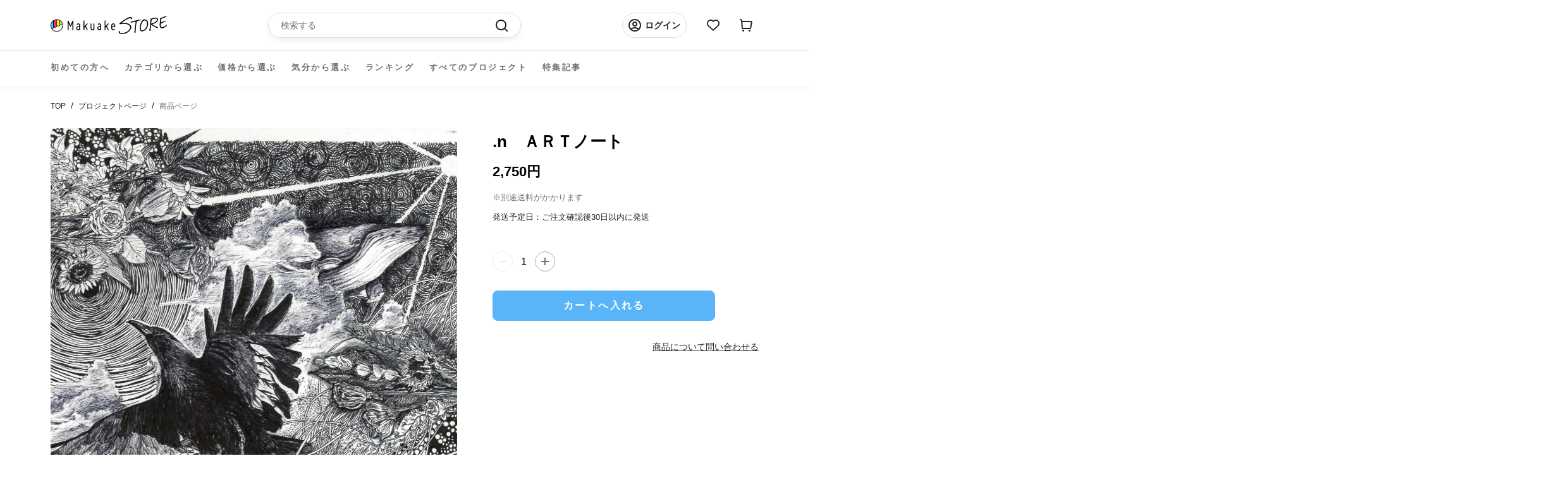

--- FILE ---
content_type: application/javascript; charset=utf-8
request_url: https://cdnjs.cloudflare.com/ajax/libs/blueimp-md5/2.5.0/js/md5.min.js
body_size: 997
content:
!function(n){"use strict";function t(n,t){var r=(65535&n)+(65535&t),e=(n>>16)+(t>>16)+(r>>16);return e<<16|65535&r}function r(n,t){return n<<t|n>>>32-t}function e(n,e,o,u,c,f){return t(r(t(t(e,n),t(u,f)),c),o)}function o(n,t,r,o,u,c,f){return e(t&r|~t&o,n,t,u,c,f)}function u(n,t,r,o,u,c,f){return e(t&o|r&~o,n,t,u,c,f)}function c(n,t,r,o,u,c,f){return e(t^r^o,n,t,u,c,f)}function f(n,t,r,o,u,c,f){return e(r^(t|~o),n,t,u,c,f)}function i(n,r){n[r>>5]|=128<<r%32,n[(r+64>>>9<<4)+14]=r;var e,i,a,h,d,l=1732584193,g=-271733879,v=-1732584194,m=271733878;for(e=0;e<n.length;e+=16)i=l,a=g,h=v,d=m,l=o(l,g,v,m,n[e],7,-680876936),m=o(m,l,g,v,n[e+1],12,-389564586),v=o(v,m,l,g,n[e+2],17,606105819),g=o(g,v,m,l,n[e+3],22,-1044525330),l=o(l,g,v,m,n[e+4],7,-176418897),m=o(m,l,g,v,n[e+5],12,1200080426),v=o(v,m,l,g,n[e+6],17,-1473231341),g=o(g,v,m,l,n[e+7],22,-45705983),l=o(l,g,v,m,n[e+8],7,1770035416),m=o(m,l,g,v,n[e+9],12,-1958414417),v=o(v,m,l,g,n[e+10],17,-42063),g=o(g,v,m,l,n[e+11],22,-1990404162),l=o(l,g,v,m,n[e+12],7,1804603682),m=o(m,l,g,v,n[e+13],12,-40341101),v=o(v,m,l,g,n[e+14],17,-1502002290),g=o(g,v,m,l,n[e+15],22,1236535329),l=u(l,g,v,m,n[e+1],5,-165796510),m=u(m,l,g,v,n[e+6],9,-1069501632),v=u(v,m,l,g,n[e+11],14,643717713),g=u(g,v,m,l,n[e],20,-373897302),l=u(l,g,v,m,n[e+5],5,-701558691),m=u(m,l,g,v,n[e+10],9,38016083),v=u(v,m,l,g,n[e+15],14,-660478335),g=u(g,v,m,l,n[e+4],20,-405537848),l=u(l,g,v,m,n[e+9],5,568446438),m=u(m,l,g,v,n[e+14],9,-1019803690),v=u(v,m,l,g,n[e+3],14,-187363961),g=u(g,v,m,l,n[e+8],20,1163531501),l=u(l,g,v,m,n[e+13],5,-1444681467),m=u(m,l,g,v,n[e+2],9,-51403784),v=u(v,m,l,g,n[e+7],14,1735328473),g=u(g,v,m,l,n[e+12],20,-1926607734),l=c(l,g,v,m,n[e+5],4,-378558),m=c(m,l,g,v,n[e+8],11,-2022574463),v=c(v,m,l,g,n[e+11],16,1839030562),g=c(g,v,m,l,n[e+14],23,-35309556),l=c(l,g,v,m,n[e+1],4,-1530992060),m=c(m,l,g,v,n[e+4],11,1272893353),v=c(v,m,l,g,n[e+7],16,-155497632),g=c(g,v,m,l,n[e+10],23,-1094730640),l=c(l,g,v,m,n[e+13],4,681279174),m=c(m,l,g,v,n[e],11,-358537222),v=c(v,m,l,g,n[e+3],16,-722521979),g=c(g,v,m,l,n[e+6],23,76029189),l=c(l,g,v,m,n[e+9],4,-640364487),m=c(m,l,g,v,n[e+12],11,-421815835),v=c(v,m,l,g,n[e+15],16,530742520),g=c(g,v,m,l,n[e+2],23,-995338651),l=f(l,g,v,m,n[e],6,-198630844),m=f(m,l,g,v,n[e+7],10,1126891415),v=f(v,m,l,g,n[e+14],15,-1416354905),g=f(g,v,m,l,n[e+5],21,-57434055),l=f(l,g,v,m,n[e+12],6,1700485571),m=f(m,l,g,v,n[e+3],10,-1894986606),v=f(v,m,l,g,n[e+10],15,-1051523),g=f(g,v,m,l,n[e+1],21,-2054922799),l=f(l,g,v,m,n[e+8],6,1873313359),m=f(m,l,g,v,n[e+15],10,-30611744),v=f(v,m,l,g,n[e+6],15,-1560198380),g=f(g,v,m,l,n[e+13],21,1309151649),l=f(l,g,v,m,n[e+4],6,-145523070),m=f(m,l,g,v,n[e+11],10,-1120210379),v=f(v,m,l,g,n[e+2],15,718787259),g=f(g,v,m,l,n[e+9],21,-343485551),l=t(l,i),g=t(g,a),v=t(v,h),m=t(m,d);return[l,g,v,m]}function a(n){var t,r="",e=32*n.length;for(t=0;t<e;t+=8)r+=String.fromCharCode(n[t>>5]>>>t%32&255);return r}function h(n){var t,r=[];for(r[(n.length>>2)-1]=void 0,t=0;t<r.length;t+=1)r[t]=0;var e=8*n.length;for(t=0;t<e;t+=8)r[t>>5]|=(255&n.charCodeAt(t/8))<<t%32;return r}function d(n){return a(i(h(n),8*n.length))}function l(n,t){var r,e,o=h(n),u=[],c=[];for(u[15]=c[15]=void 0,o.length>16&&(o=i(o,8*n.length)),r=0;r<16;r+=1)u[r]=909522486^o[r],c[r]=1549556828^o[r];return e=i(u.concat(h(t)),512+8*t.length),a(i(c.concat(e),640))}function g(n){var t,r,e="0123456789abcdef",o="";for(r=0;r<n.length;r+=1)t=n.charCodeAt(r),o+=e.charAt(t>>>4&15)+e.charAt(15&t);return o}function v(n){return unescape(encodeURIComponent(n))}function m(n){return d(v(n))}function p(n){return g(m(n))}function s(n,t){return l(v(n),v(t))}function C(n,t){return g(s(n,t))}function A(n,t,r){return t?r?s(t,n):C(t,n):r?m(n):p(n)}"function"==typeof define&&define.amd?define(function(){return A}):"object"==typeof module&&module.exports?module.exports=A:n.md5=A}(this);
//# sourceMappingURL=md5.min.js.map